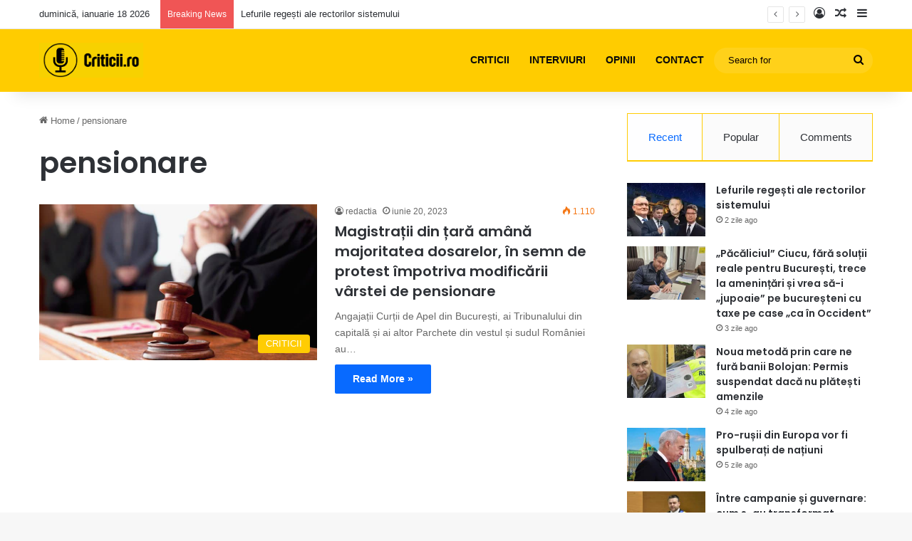

--- FILE ---
content_type: text/html; charset=UTF-8
request_url: https://criticii.ro/tag/pensionare/
body_size: 15839
content:
<!DOCTYPE html>
<html lang="ro-RO" class="" data-skin="light" prefix="og: http://ogp.me/ns# fb: http://ogp.me/ns/fb#">
<head>
	<meta charset="UTF-8" />
	<link rel="profile" href="https://gmpg.org/xfn/11" />
	<meta name='robots' content='index, follow, max-image-preview:large, max-snippet:-1, max-video-preview:-1' />

	<!-- This site is optimized with the Yoast SEO plugin v26.7 - https://yoast.com/wordpress/plugins/seo/ -->
	<title>Arhive pensionare - Criticii.ro - Cele mai bune opinii despre cele mai importante știri din România</title>
	<link rel="canonical" href="https://criticii.ro/tag/pensionare/" />
	<meta name="twitter:card" content="summary_large_image" />
	<meta name="twitter:title" content="Arhive pensionare - Criticii.ro - Cele mai bune opinii despre cele mai importante știri din România" />
	<script type="application/ld+json" class="yoast-schema-graph">{"@context":"https://schema.org","@graph":[{"@type":"CollectionPage","@id":"https://criticii.ro/tag/pensionare/","url":"https://criticii.ro/tag/pensionare/","name":"Arhive pensionare - Criticii.ro - Cele mai bune opinii despre cele mai importante știri din România","isPartOf":{"@id":"https://criticii.ro/#website"},"primaryImageOfPage":{"@id":"https://criticii.ro/tag/pensionare/#primaryimage"},"image":{"@id":"https://criticii.ro/tag/pensionare/#primaryimage"},"thumbnailUrl":"https://criticii.ro/wp-content/uploads/2023/06/61953879.jpg","breadcrumb":{"@id":"https://criticii.ro/tag/pensionare/#breadcrumb"},"inLanguage":"ro-RO"},{"@type":"ImageObject","inLanguage":"ro-RO","@id":"https://criticii.ro/tag/pensionare/#primaryimage","url":"https://criticii.ro/wp-content/uploads/2023/06/61953879.jpg","contentUrl":"https://criticii.ro/wp-content/uploads/2023/06/61953879.jpg","width":800,"height":450},{"@type":"BreadcrumbList","@id":"https://criticii.ro/tag/pensionare/#breadcrumb","itemListElement":[{"@type":"ListItem","position":1,"name":"Prima pagină","item":"https://criticii.ro/"},{"@type":"ListItem","position":2,"name":"pensionare"}]},{"@type":"WebSite","@id":"https://criticii.ro/#website","url":"https://criticii.ro/","name":"Criticii.ro - Cele mai bune opinii despre cele mai importante știri din România","description":"Este cu mult mai ușor să fii critic, decât să fii corect.","publisher":{"@id":"https://criticii.ro/#organization"},"potentialAction":[{"@type":"SearchAction","target":{"@type":"EntryPoint","urlTemplate":"https://criticii.ro/?s={search_term_string}"},"query-input":{"@type":"PropertyValueSpecification","valueRequired":true,"valueName":"search_term_string"}}],"inLanguage":"ro-RO"},{"@type":"Organization","@id":"https://criticii.ro/#organization","name":"Criticii.ro - Cele mai bune opinii despre cele mai importante știri din România","url":"https://criticii.ro/","logo":{"@type":"ImageObject","inLanguage":"ro-RO","@id":"https://criticii.ro/#/schema/logo/image/","url":"https://criticii.ro/wp-content/uploads/2023/06/cropped-Red-Microphone-Podcast-Simple-Logo-1800-×-1800-px-1800-×-1000-px-1800-×-800-px-e1688476315475.png","contentUrl":"https://criticii.ro/wp-content/uploads/2023/06/cropped-Red-Microphone-Podcast-Simple-Logo-1800-×-1800-px-1800-×-1000-px-1800-×-800-px-e1688476315475.png","width":280,"height":103,"caption":"Criticii.ro - Cele mai bune opinii despre cele mai importante știri din România"},"image":{"@id":"https://criticii.ro/#/schema/logo/image/"},"sameAs":["https://www.facebook.com/Criticii.RO/"]}]}</script>
	<!-- / Yoast SEO plugin. -->


<link rel='dns-prefetch' href='//stats.wp.com' />
<link rel="alternate" type="application/rss+xml" title="Criticii.ro - Cele mai bune opinii despre cele mai importante știri din România &raquo; Flux" href="https://criticii.ro/feed/" />
<link rel="alternate" type="application/rss+xml" title="Criticii.ro - Cele mai bune opinii despre cele mai importante știri din România &raquo; Flux comentarii" href="https://criticii.ro/comments/feed/" />
<link rel="alternate" type="application/rss+xml" title="Criticii.ro - Cele mai bune opinii despre cele mai importante știri din România &raquo; Flux etichetă pensionare" href="https://criticii.ro/tag/pensionare/feed/" />

		<style type="text/css">
			:root{				
			--tie-preset-gradient-1: linear-gradient(135deg, rgba(6, 147, 227, 1) 0%, rgb(155, 81, 224) 100%);
			--tie-preset-gradient-2: linear-gradient(135deg, rgb(122, 220, 180) 0%, rgb(0, 208, 130) 100%);
			--tie-preset-gradient-3: linear-gradient(135deg, rgba(252, 185, 0, 1) 0%, rgba(255, 105, 0, 1) 100%);
			--tie-preset-gradient-4: linear-gradient(135deg, rgba(255, 105, 0, 1) 0%, rgb(207, 46, 46) 100%);
			--tie-preset-gradient-5: linear-gradient(135deg, rgb(238, 238, 238) 0%, rgb(169, 184, 195) 100%);
			--tie-preset-gradient-6: linear-gradient(135deg, rgb(74, 234, 220) 0%, rgb(151, 120, 209) 20%, rgb(207, 42, 186) 40%, rgb(238, 44, 130) 60%, rgb(251, 105, 98) 80%, rgb(254, 248, 76) 100%);
			--tie-preset-gradient-7: linear-gradient(135deg, rgb(255, 206, 236) 0%, rgb(152, 150, 240) 100%);
			--tie-preset-gradient-8: linear-gradient(135deg, rgb(254, 205, 165) 0%, rgb(254, 45, 45) 50%, rgb(107, 0, 62) 100%);
			--tie-preset-gradient-9: linear-gradient(135deg, rgb(255, 203, 112) 0%, rgb(199, 81, 192) 50%, rgb(65, 88, 208) 100%);
			--tie-preset-gradient-10: linear-gradient(135deg, rgb(255, 245, 203) 0%, rgb(182, 227, 212) 50%, rgb(51, 167, 181) 100%);
			--tie-preset-gradient-11: linear-gradient(135deg, rgb(202, 248, 128) 0%, rgb(113, 206, 126) 100%);
			--tie-preset-gradient-12: linear-gradient(135deg, rgb(2, 3, 129) 0%, rgb(40, 116, 252) 100%);
			--tie-preset-gradient-13: linear-gradient(135deg, #4D34FA, #ad34fa);
			--tie-preset-gradient-14: linear-gradient(135deg, #0057FF, #31B5FF);
			--tie-preset-gradient-15: linear-gradient(135deg, #FF007A, #FF81BD);
			--tie-preset-gradient-16: linear-gradient(135deg, #14111E, #4B4462);
			--tie-preset-gradient-17: linear-gradient(135deg, #F32758, #FFC581);

			
					--main-nav-background: #1f2024;
					--main-nav-secondry-background: rgba(0,0,0,0.2);
					--main-nav-primary-color: #0088ff;
					--main-nav-contrast-primary-color: #FFFFFF;
					--main-nav-text-color: #FFFFFF;
					--main-nav-secondry-text-color: rgba(225,255,255,0.5);
					--main-nav-main-border-color: rgba(255,255,255,0.07);
					--main-nav-secondry-border-color: rgba(255,255,255,0.04);
				
			}
		</style>
	<meta name="viewport" content="width=device-width, initial-scale=1.0" /><style id='wp-img-auto-sizes-contain-inline-css' type='text/css'>
img:is([sizes=auto i],[sizes^="auto," i]){contain-intrinsic-size:3000px 1500px}
/*# sourceURL=wp-img-auto-sizes-contain-inline-css */
</style>

<style id='wp-emoji-styles-inline-css' type='text/css'>

	img.wp-smiley, img.emoji {
		display: inline !important;
		border: none !important;
		box-shadow: none !important;
		height: 1em !important;
		width: 1em !important;
		margin: 0 0.07em !important;
		vertical-align: -0.1em !important;
		background: none !important;
		padding: 0 !important;
	}
/*# sourceURL=wp-emoji-styles-inline-css */
</style>
<link rel='stylesheet' id='wp-block-library-css' href='https://criticii.ro/wp-includes/css/dist/block-library/style.min.css?ver=6.9' type='text/css' media='all' />
<style id='wp-block-heading-inline-css' type='text/css'>
h1:where(.wp-block-heading).has-background,h2:where(.wp-block-heading).has-background,h3:where(.wp-block-heading).has-background,h4:where(.wp-block-heading).has-background,h5:where(.wp-block-heading).has-background,h6:where(.wp-block-heading).has-background{padding:1.25em 2.375em}h1.has-text-align-left[style*=writing-mode]:where([style*=vertical-lr]),h1.has-text-align-right[style*=writing-mode]:where([style*=vertical-rl]),h2.has-text-align-left[style*=writing-mode]:where([style*=vertical-lr]),h2.has-text-align-right[style*=writing-mode]:where([style*=vertical-rl]),h3.has-text-align-left[style*=writing-mode]:where([style*=vertical-lr]),h3.has-text-align-right[style*=writing-mode]:where([style*=vertical-rl]),h4.has-text-align-left[style*=writing-mode]:where([style*=vertical-lr]),h4.has-text-align-right[style*=writing-mode]:where([style*=vertical-rl]),h5.has-text-align-left[style*=writing-mode]:where([style*=vertical-lr]),h5.has-text-align-right[style*=writing-mode]:where([style*=vertical-rl]),h6.has-text-align-left[style*=writing-mode]:where([style*=vertical-lr]),h6.has-text-align-right[style*=writing-mode]:where([style*=vertical-rl]){rotate:180deg}
/*# sourceURL=https://criticii.ro/wp-includes/blocks/heading/style.min.css */
</style>
<style id='wp-block-paragraph-inline-css' type='text/css'>
.is-small-text{font-size:.875em}.is-regular-text{font-size:1em}.is-large-text{font-size:2.25em}.is-larger-text{font-size:3em}.has-drop-cap:not(:focus):first-letter{float:left;font-size:8.4em;font-style:normal;font-weight:100;line-height:.68;margin:.05em .1em 0 0;text-transform:uppercase}body.rtl .has-drop-cap:not(:focus):first-letter{float:none;margin-left:.1em}p.has-drop-cap.has-background{overflow:hidden}:root :where(p.has-background){padding:1.25em 2.375em}:where(p.has-text-color:not(.has-link-color)) a{color:inherit}p.has-text-align-left[style*="writing-mode:vertical-lr"],p.has-text-align-right[style*="writing-mode:vertical-rl"]{rotate:180deg}
/*# sourceURL=https://criticii.ro/wp-includes/blocks/paragraph/style.min.css */
</style>
<style id='global-styles-inline-css' type='text/css'>
:root{--wp--preset--aspect-ratio--square: 1;--wp--preset--aspect-ratio--4-3: 4/3;--wp--preset--aspect-ratio--3-4: 3/4;--wp--preset--aspect-ratio--3-2: 3/2;--wp--preset--aspect-ratio--2-3: 2/3;--wp--preset--aspect-ratio--16-9: 16/9;--wp--preset--aspect-ratio--9-16: 9/16;--wp--preset--color--black: #000000;--wp--preset--color--cyan-bluish-gray: #abb8c3;--wp--preset--color--white: #ffffff;--wp--preset--color--pale-pink: #f78da7;--wp--preset--color--vivid-red: #cf2e2e;--wp--preset--color--luminous-vivid-orange: #ff6900;--wp--preset--color--luminous-vivid-amber: #fcb900;--wp--preset--color--light-green-cyan: #7bdcb5;--wp--preset--color--vivid-green-cyan: #00d084;--wp--preset--color--pale-cyan-blue: #8ed1fc;--wp--preset--color--vivid-cyan-blue: #0693e3;--wp--preset--color--vivid-purple: #9b51e0;--wp--preset--gradient--vivid-cyan-blue-to-vivid-purple: linear-gradient(135deg,rgb(6,147,227) 0%,rgb(155,81,224) 100%);--wp--preset--gradient--light-green-cyan-to-vivid-green-cyan: linear-gradient(135deg,rgb(122,220,180) 0%,rgb(0,208,130) 100%);--wp--preset--gradient--luminous-vivid-amber-to-luminous-vivid-orange: linear-gradient(135deg,rgb(252,185,0) 0%,rgb(255,105,0) 100%);--wp--preset--gradient--luminous-vivid-orange-to-vivid-red: linear-gradient(135deg,rgb(255,105,0) 0%,rgb(207,46,46) 100%);--wp--preset--gradient--very-light-gray-to-cyan-bluish-gray: linear-gradient(135deg,rgb(238,238,238) 0%,rgb(169,184,195) 100%);--wp--preset--gradient--cool-to-warm-spectrum: linear-gradient(135deg,rgb(74,234,220) 0%,rgb(151,120,209) 20%,rgb(207,42,186) 40%,rgb(238,44,130) 60%,rgb(251,105,98) 80%,rgb(254,248,76) 100%);--wp--preset--gradient--blush-light-purple: linear-gradient(135deg,rgb(255,206,236) 0%,rgb(152,150,240) 100%);--wp--preset--gradient--blush-bordeaux: linear-gradient(135deg,rgb(254,205,165) 0%,rgb(254,45,45) 50%,rgb(107,0,62) 100%);--wp--preset--gradient--luminous-dusk: linear-gradient(135deg,rgb(255,203,112) 0%,rgb(199,81,192) 50%,rgb(65,88,208) 100%);--wp--preset--gradient--pale-ocean: linear-gradient(135deg,rgb(255,245,203) 0%,rgb(182,227,212) 50%,rgb(51,167,181) 100%);--wp--preset--gradient--electric-grass: linear-gradient(135deg,rgb(202,248,128) 0%,rgb(113,206,126) 100%);--wp--preset--gradient--midnight: linear-gradient(135deg,rgb(2,3,129) 0%,rgb(40,116,252) 100%);--wp--preset--font-size--small: 13px;--wp--preset--font-size--medium: 20px;--wp--preset--font-size--large: 36px;--wp--preset--font-size--x-large: 42px;--wp--preset--spacing--20: 0.44rem;--wp--preset--spacing--30: 0.67rem;--wp--preset--spacing--40: 1rem;--wp--preset--spacing--50: 1.5rem;--wp--preset--spacing--60: 2.25rem;--wp--preset--spacing--70: 3.38rem;--wp--preset--spacing--80: 5.06rem;--wp--preset--shadow--natural: 6px 6px 9px rgba(0, 0, 0, 0.2);--wp--preset--shadow--deep: 12px 12px 50px rgba(0, 0, 0, 0.4);--wp--preset--shadow--sharp: 6px 6px 0px rgba(0, 0, 0, 0.2);--wp--preset--shadow--outlined: 6px 6px 0px -3px rgb(255, 255, 255), 6px 6px rgb(0, 0, 0);--wp--preset--shadow--crisp: 6px 6px 0px rgb(0, 0, 0);}:where(.is-layout-flex){gap: 0.5em;}:where(.is-layout-grid){gap: 0.5em;}body .is-layout-flex{display: flex;}.is-layout-flex{flex-wrap: wrap;align-items: center;}.is-layout-flex > :is(*, div){margin: 0;}body .is-layout-grid{display: grid;}.is-layout-grid > :is(*, div){margin: 0;}:where(.wp-block-columns.is-layout-flex){gap: 2em;}:where(.wp-block-columns.is-layout-grid){gap: 2em;}:where(.wp-block-post-template.is-layout-flex){gap: 1.25em;}:where(.wp-block-post-template.is-layout-grid){gap: 1.25em;}.has-black-color{color: var(--wp--preset--color--black) !important;}.has-cyan-bluish-gray-color{color: var(--wp--preset--color--cyan-bluish-gray) !important;}.has-white-color{color: var(--wp--preset--color--white) !important;}.has-pale-pink-color{color: var(--wp--preset--color--pale-pink) !important;}.has-vivid-red-color{color: var(--wp--preset--color--vivid-red) !important;}.has-luminous-vivid-orange-color{color: var(--wp--preset--color--luminous-vivid-orange) !important;}.has-luminous-vivid-amber-color{color: var(--wp--preset--color--luminous-vivid-amber) !important;}.has-light-green-cyan-color{color: var(--wp--preset--color--light-green-cyan) !important;}.has-vivid-green-cyan-color{color: var(--wp--preset--color--vivid-green-cyan) !important;}.has-pale-cyan-blue-color{color: var(--wp--preset--color--pale-cyan-blue) !important;}.has-vivid-cyan-blue-color{color: var(--wp--preset--color--vivid-cyan-blue) !important;}.has-vivid-purple-color{color: var(--wp--preset--color--vivid-purple) !important;}.has-black-background-color{background-color: var(--wp--preset--color--black) !important;}.has-cyan-bluish-gray-background-color{background-color: var(--wp--preset--color--cyan-bluish-gray) !important;}.has-white-background-color{background-color: var(--wp--preset--color--white) !important;}.has-pale-pink-background-color{background-color: var(--wp--preset--color--pale-pink) !important;}.has-vivid-red-background-color{background-color: var(--wp--preset--color--vivid-red) !important;}.has-luminous-vivid-orange-background-color{background-color: var(--wp--preset--color--luminous-vivid-orange) !important;}.has-luminous-vivid-amber-background-color{background-color: var(--wp--preset--color--luminous-vivid-amber) !important;}.has-light-green-cyan-background-color{background-color: var(--wp--preset--color--light-green-cyan) !important;}.has-vivid-green-cyan-background-color{background-color: var(--wp--preset--color--vivid-green-cyan) !important;}.has-pale-cyan-blue-background-color{background-color: var(--wp--preset--color--pale-cyan-blue) !important;}.has-vivid-cyan-blue-background-color{background-color: var(--wp--preset--color--vivid-cyan-blue) !important;}.has-vivid-purple-background-color{background-color: var(--wp--preset--color--vivid-purple) !important;}.has-black-border-color{border-color: var(--wp--preset--color--black) !important;}.has-cyan-bluish-gray-border-color{border-color: var(--wp--preset--color--cyan-bluish-gray) !important;}.has-white-border-color{border-color: var(--wp--preset--color--white) !important;}.has-pale-pink-border-color{border-color: var(--wp--preset--color--pale-pink) !important;}.has-vivid-red-border-color{border-color: var(--wp--preset--color--vivid-red) !important;}.has-luminous-vivid-orange-border-color{border-color: var(--wp--preset--color--luminous-vivid-orange) !important;}.has-luminous-vivid-amber-border-color{border-color: var(--wp--preset--color--luminous-vivid-amber) !important;}.has-light-green-cyan-border-color{border-color: var(--wp--preset--color--light-green-cyan) !important;}.has-vivid-green-cyan-border-color{border-color: var(--wp--preset--color--vivid-green-cyan) !important;}.has-pale-cyan-blue-border-color{border-color: var(--wp--preset--color--pale-cyan-blue) !important;}.has-vivid-cyan-blue-border-color{border-color: var(--wp--preset--color--vivid-cyan-blue) !important;}.has-vivid-purple-border-color{border-color: var(--wp--preset--color--vivid-purple) !important;}.has-vivid-cyan-blue-to-vivid-purple-gradient-background{background: var(--wp--preset--gradient--vivid-cyan-blue-to-vivid-purple) !important;}.has-light-green-cyan-to-vivid-green-cyan-gradient-background{background: var(--wp--preset--gradient--light-green-cyan-to-vivid-green-cyan) !important;}.has-luminous-vivid-amber-to-luminous-vivid-orange-gradient-background{background: var(--wp--preset--gradient--luminous-vivid-amber-to-luminous-vivid-orange) !important;}.has-luminous-vivid-orange-to-vivid-red-gradient-background{background: var(--wp--preset--gradient--luminous-vivid-orange-to-vivid-red) !important;}.has-very-light-gray-to-cyan-bluish-gray-gradient-background{background: var(--wp--preset--gradient--very-light-gray-to-cyan-bluish-gray) !important;}.has-cool-to-warm-spectrum-gradient-background{background: var(--wp--preset--gradient--cool-to-warm-spectrum) !important;}.has-blush-light-purple-gradient-background{background: var(--wp--preset--gradient--blush-light-purple) !important;}.has-blush-bordeaux-gradient-background{background: var(--wp--preset--gradient--blush-bordeaux) !important;}.has-luminous-dusk-gradient-background{background: var(--wp--preset--gradient--luminous-dusk) !important;}.has-pale-ocean-gradient-background{background: var(--wp--preset--gradient--pale-ocean) !important;}.has-electric-grass-gradient-background{background: var(--wp--preset--gradient--electric-grass) !important;}.has-midnight-gradient-background{background: var(--wp--preset--gradient--midnight) !important;}.has-small-font-size{font-size: var(--wp--preset--font-size--small) !important;}.has-medium-font-size{font-size: var(--wp--preset--font-size--medium) !important;}.has-large-font-size{font-size: var(--wp--preset--font-size--large) !important;}.has-x-large-font-size{font-size: var(--wp--preset--font-size--x-large) !important;}
/*# sourceURL=global-styles-inline-css */
</style>

<style id='classic-theme-styles-inline-css' type='text/css'>
/*! This file is auto-generated */
.wp-block-button__link{color:#fff;background-color:#32373c;border-radius:9999px;box-shadow:none;text-decoration:none;padding:calc(.667em + 2px) calc(1.333em + 2px);font-size:1.125em}.wp-block-file__button{background:#32373c;color:#fff;text-decoration:none}
/*# sourceURL=/wp-includes/css/classic-themes.min.css */
</style>
<link rel='stylesheet' id='wp-polls-css' href='https://criticii.ro/wp-content/plugins/wp-polls/polls-css.css?ver=2.77.3' type='text/css' media='all' />
<style id='wp-polls-inline-css' type='text/css'>
.wp-polls .pollbar {
	margin: 1px;
	font-size: 6px;
	line-height: 8px;
	height: 8px;
	background-image: url('https://criticii.ro/wp-content/plugins/wp-polls/images/default/pollbg.gif');
	border: 1px solid #c8c8c8;
}

/*# sourceURL=wp-polls-inline-css */
</style>
<link rel='stylesheet' id='tie-css-base-css' href='https://criticii.ro/wp-content/themes/jannah/assets/css/base.min.css?ver=7.0.4' type='text/css' media='all' />
<link rel='stylesheet' id='tie-css-styles-css' href='https://criticii.ro/wp-content/themes/jannah/assets/css/style.min.css?ver=7.0.4' type='text/css' media='all' />
<link rel='stylesheet' id='tie-css-widgets-css' href='https://criticii.ro/wp-content/themes/jannah/assets/css/widgets.min.css?ver=7.0.4' type='text/css' media='all' />
<link rel='stylesheet' id='tie-css-helpers-css' href='https://criticii.ro/wp-content/themes/jannah/assets/css/helpers.min.css?ver=7.0.4' type='text/css' media='all' />
<link rel='stylesheet' id='tie-fontawesome5-css' href='https://criticii.ro/wp-content/themes/jannah/assets/css/fontawesome.css?ver=7.0.4' type='text/css' media='all' />
<link rel='stylesheet' id='tie-css-ilightbox-css' href='https://criticii.ro/wp-content/themes/jannah/assets/ilightbox/dark-skin/skin.css?ver=7.0.4' type='text/css' media='all' />
<style id='tie-css-ilightbox-inline-css' type='text/css'>
.wf-active .logo-text,.wf-active h1,.wf-active h2,.wf-active h3,.wf-active h4,.wf-active h5,.wf-active h6,.wf-active .the-subtitle{font-family: 'Poppins';}#the-post .entry-content,#the-post .entry-content p{font-size: 19px;}.container-wrapper,.the-global-title,.comment-reply-title,.tabs,.flex-tabs .flexMenu-popup,.magazine1 .tabs-vertical .tabs li a,.magazine1 .tabs-vertical:after,.mag-box .show-more-button,.white-bg .social-icons-item a,textarea,input,select,.toggle,.post-content-slideshow,.post-content-slideshow .slider-nav-wrapper,.share-buttons-bottom,.pages-numbers a,.pages-nav-item,.first-last-pages .pagination-icon,.multiple-post-pages .post-page-numbers,#story-highlights li,.review-item,.review-summary,.user-rate-wrap,.review-final-score,.tabs a{border-color: #ffcc00 !important;}.magazine1 .tabs a{border-bottom-color: transparent !important;}.fullwidth-area .tagcloud a:not(:hover){background: transparent;box-shadow: inset 0 0 0 3px #ffcc00;}.subscribe-widget-content .subscribe-subtitle:after,.white-bg .social-icons-item:before{background-color: #ffcc00 !important;}#header-notification-bar{background: var( --tie-preset-gradient-3 );}#main-nav,#main-nav .menu-sub-content,#main-nav .comp-sub-menu,#main-nav ul.cats-vertical li a.is-active,#main-nav ul.cats-vertical li a:hover,#autocomplete-suggestions.search-in-main-nav{background-color: #ffcc00;}#main-nav{border-width: 0;}#theme-header #main-nav:not(.fixed-nav){bottom: 0;}#main-nav .icon-basecloud-bg:after{color: #ffcc00;}#autocomplete-suggestions.search-in-main-nav{border-color: rgba(255,255,255,0.07);}.main-nav-boxed #main-nav .main-menu-wrapper{border-width: 0;}#main-nav a:not(:hover),#main-nav a.social-link:not(:hover) span,#main-nav .dropdown-social-icons li a span,#autocomplete-suggestions.search-in-main-nav a{color: #0a0a0a;}#theme-header:not(.main-nav-boxed) #main-nav,.main-nav-boxed .main-menu-wrapper{border-top-color:#ffcc00 !important;border-bottom-color:#ffcc00 !important;border-right: 0 none;border-left : 0 none;}.main-nav-boxed #main-nav.fixed-nav{box-shadow: none;}#main-nav,#main-nav input,#main-nav #search-submit,#main-nav .fa-spinner,#main-nav .comp-sub-menu,#main-nav .tie-weather-widget{color: #0a0000;}#main-nav input::-moz-placeholder{color: #0a0000;}#main-nav input:-moz-placeholder{color: #0a0000;}#main-nav input:-ms-input-placeholder{color: #0a0000;}#main-nav input::-webkit-input-placeholder{color: #0a0000;}#main-nav .mega-menu .post-meta,#main-nav .mega-menu .post-meta a,#autocomplete-suggestions.search-in-main-nav .post-meta{color: rgba(10,0,0,0.6);}#main-nav .weather-icon .icon-cloud,#main-nav .weather-icon .icon-basecloud-bg,#main-nav .weather-icon .icon-cloud-behind{color: #0a0000 !important;}#tie-body .sidebar .widget-title{background-color: #ffcc00;}#footer{background-color: #ffcc00;}#footer .posts-list-counter .posts-list-items li.widget-post-list:before{border-color: #ffcc00;}#footer .timeline-widget a .date:before{border-color: rgba(255,204,0,0.8);}#footer .footer-boxed-widget-area,#footer textarea,#footer input:not([type=submit]),#footer select,#footer code,#footer kbd,#footer pre,#footer samp,#footer .show-more-button,#footer .slider-links .tie-slider-nav span,#footer #wp-calendar,#footer #wp-calendar tbody td,#footer #wp-calendar thead th,#footer .widget.buddypress .item-options a{border-color: rgba(255,255,255,0.1);}#footer .social-statistics-widget .white-bg li.social-icons-item a,#footer .widget_tag_cloud .tagcloud a,#footer .latest-tweets-widget .slider-links .tie-slider-nav span,#footer .widget_layered_nav_filters a{border-color: rgba(255,255,255,0.1);}#footer .social-statistics-widget .white-bg li:before{background: rgba(255,255,255,0.1);}.site-footer #wp-calendar tbody td{background: rgba(255,255,255,0.02);}#footer .white-bg .social-icons-item a span.followers span,#footer .circle-three-cols .social-icons-item a .followers-num,#footer .circle-three-cols .social-icons-item a .followers-name{color: rgba(255,255,255,0.8);}#footer .timeline-widget ul:before,#footer .timeline-widget a:not(:hover) .date:before{background-color: #e1ae00;}.post-cat{background-color:#ffcc00 !important;color:#FFFFFF !important;}
/*# sourceURL=tie-css-ilightbox-inline-css */
</style>
<script type="text/javascript" src="https://criticii.ro/wp-includes/js/jquery/jquery.min.js?ver=3.7.1" id="jquery-core-js"></script>
<script type="text/javascript" src="https://criticii.ro/wp-includes/js/jquery/jquery-migrate.min.js?ver=3.4.1" id="jquery-migrate-js"></script>
<link rel="https://api.w.org/" href="https://criticii.ro/wp-json/" /><link rel="alternate" title="JSON" type="application/json" href="https://criticii.ro/wp-json/wp/v2/tags/1031" /><link rel="EditURI" type="application/rsd+xml" title="RSD" href="https://criticii.ro/xmlrpc.php?rsd" />
<meta name="generator" content="WordPress 6.9" />
	<style>img#wpstats{display:none}</style>
		<meta http-equiv="X-UA-Compatible" content="IE=edge">
<link rel="icon" href="https://criticii.ro/wp-content/uploads/2023/06/cropped-cropped-Logo-32x32.png" sizes="32x32" />
<link rel="icon" href="https://criticii.ro/wp-content/uploads/2023/06/cropped-cropped-Logo-192x192.png" sizes="192x192" />
<link rel="apple-touch-icon" href="https://criticii.ro/wp-content/uploads/2023/06/cropped-cropped-Logo-180x180.png" />
<meta name="msapplication-TileImage" content="https://criticii.ro/wp-content/uploads/2023/06/cropped-cropped-Logo-270x270.png" />

<!-- START - Open Graph and Twitter Card Tags 3.3.3 -->
 <!-- Facebook Open Graph -->
  <meta property="og:locale" content="ro_RO"/>
  <meta property="og:site_name" content="Criticii.ro - Cele mai bune opinii despre cele mai importante știri din România"/>
  <meta property="og:title" content="Arhive pensionare - Criticii.ro - Cele mai bune opinii despre cele mai importante știri din România"/>
  <meta property="og:url" content="https://criticii.ro/tag/pensionare/"/>
  <meta property="og:type" content="article"/>
  <meta property="og:description" content="Este cu mult mai ușor să fii critic, decât să fii corect."/>
 <!-- Google+ / Schema.org -->
  <meta itemprop="name" content="Arhive pensionare - Criticii.ro - Cele mai bune opinii despre cele mai importante știri din România"/>
  <meta itemprop="headline" content="Arhive pensionare - Criticii.ro - Cele mai bune opinii despre cele mai importante știri din România"/>
  <meta itemprop="description" content="Este cu mult mai ușor să fii critic, decât să fii corect."/>
  <!--<meta itemprop="publisher" content="Criticii.ro - Cele mai bune opinii despre cele mai importante știri din România"/>--> <!-- To solve: The attribute publisher.itemtype has an invalid value -->
 <!-- Twitter Cards -->
  <meta name="twitter:title" content="Arhive pensionare - Criticii.ro - Cele mai bune opinii despre cele mai importante știri din România"/>
  <meta name="twitter:url" content="https://criticii.ro/tag/pensionare/"/>
  <meta name="twitter:description" content="Este cu mult mai ușor să fii critic, decât să fii corect."/>
  <meta name="twitter:card" content="summary_large_image"/>
 <!-- SEO -->
 <!-- Misc. tags -->
 <!-- is_tag | yoast_seo -->
<!-- END - Open Graph and Twitter Card Tags 3.3.3 -->
	
</head>

<body data-rsssl=1 id="tie-body" class="archive tag tag-pensionare tag-1031 wp-custom-logo wp-theme-jannah wrapper-has-shadow block-head-7 magazine2 is-thumb-overlay-disabled is-desktop is-header-layout-1 sidebar-right has-sidebar">



<div class="background-overlay">

	<div id="tie-container" class="site tie-container">

		
		<div id="tie-wrapper">

			
<header id="theme-header" class="theme-header header-layout-1 main-nav-dark main-nav-default-dark main-nav-below no-stream-item top-nav-active top-nav-light top-nav-default-light top-nav-above has-shadow has-normal-width-logo mobile-header-centered">
	
<nav id="top-nav"  class="has-date-breaking-components top-nav header-nav has-breaking-news" aria-label="Secondary Navigation">
	<div class="container">
		<div class="topbar-wrapper">

			
					<div class="topbar-today-date">
						duminică, ianuarie 18 2026					</div>
					
			<div class="tie-alignleft">
				
<div class="breaking controls-is-active">

	<span class="breaking-title">
		<span class="tie-icon-bolt breaking-icon" aria-hidden="true"></span>
		<span class="breaking-title-text">Breaking News</span>
	</span>

	<ul id="breaking-news-in-header" class="breaking-news" data-type="reveal" data-arrows="true">

		
							<li class="news-item">
								<a href="https://criticii.ro/lefurile-regesti-ale-rectorilor-sistemului/">Lefurile regești ale rectorilor sistemului</a>
							</li>

							
							<li class="news-item">
								<a href="https://criticii.ro/pacaliciul-ciucu-fara-solutii-reale-pentru-bucuresti-trece-la-amenintari-si-vrea-sa-i-jupoaie-pe-bucuresteni-cu-taxe-pe-case-ca-in-occident/">„Păcăliciul” Ciucu, fără soluții reale pentru București, trece la amenințări și vrea să-i „jupoaie” pe bucureșteni cu taxe pe case „ca în Occident”</a>
							</li>

							
							<li class="news-item">
								<a href="https://criticii.ro/noua-metoda-prin-care-ne-fura-banii-bolojan-permis-suspendat-daca-nu-platesti-amenzile/">Noua metodă prin care ne fură banii Bolojan: Permis suspendat dacă nu plătești amenzile</a>
							</li>

							
							<li class="news-item">
								<a href="https://criticii.ro/pro-rusii-din-europa-vor-fi-spulberati-de-natiuni/">Pro-rușii din Europa vor fi spulberați de națiuni</a>
							</li>

							
							<li class="news-item">
								<a href="https://criticii.ro/intre-campanie-si-guvernare-cum-s-au-transformat-promisiunile-in-lipsa-de-fonduri/">Între campanie și guvernare: cum s-au transformat promisiunile în lipsă de fonduri</a>
							</li>

							
							<li class="news-item">
								<a href="https://criticii.ro/se-inteteste-lupta-pentru-numirea-sefilor-parchetelor-si-serviciilor-radu-marinescu-acuzat-de-plagiat/">Se întețește lupta pentru numirea șefilor parchetelor și serviciilor. Radu Marinescu, acuzat de plagiat</a>
							</li>

							
							<li class="news-item">
								<a href="https://criticii.ro/politicieni-cu-viata-vesnica-cad-guvernele-ei-raman-la-ciolan/">Politicieni cu viață veșnică: cad guvernele, ei rămân la ciolan</a>
							</li>

							
							<li class="news-item">
								<a href="https://criticii.ro/lacheii-lui-calin-georgescu-vor-sa-blocheze-modificarea-legilor-justitiei-care-salveaza-borfasii-de-inchisoare-2/">Lacheii lui Călin Georgescu vor să blocheze modificarea legilor justiției care salvează borfașii de închisoare</a>
							</li>

							
							<li class="news-item">
								<a href="https://criticii.ro/administratia-sectorului-4-si-primarul-daniel-baluta-tinta-unei-tentative-de-santaj/">Administrația Sectorului 4 și primarul Daniel Băluță, ținta unei tentative de șantaj</a>
							</li>

							
							<li class="news-item">
								<a href="https://criticii.ro/taxele-si-impozitele-au-explodat-bolojan-a-imbogatit-statul-si-primarii-pe-spatele-romanilor/">Taxele și impozitele au explodat. Bolojan a îmbogățit statul și primarii pe spatele românilor</a>
							</li>

							
	</ul>
</div><!-- #breaking /-->
			</div><!-- .tie-alignleft /-->

			<div class="tie-alignright">
				<ul class="components">
	
		<li class=" popup-login-icon menu-item custom-menu-link">
			<a href="#" class="lgoin-btn tie-popup-trigger">
				<span class="tie-icon-author" aria-hidden="true"></span>
				<span class="screen-reader-text">Log In</span>			</a>
		</li>

				<li class="random-post-icon menu-item custom-menu-link">
		<a href="/tag/pensionare/?random-post=1" class="random-post" title="Random Article" rel="nofollow">
			<span class="tie-icon-random" aria-hidden="true"></span>
			<span class="screen-reader-text">Random Article</span>
		</a>
	</li>
		<li class="side-aside-nav-icon menu-item custom-menu-link">
		<a href="#">
			<span class="tie-icon-navicon" aria-hidden="true"></span>
			<span class="screen-reader-text">Sidebar</span>
		</a>
	</li>
	</ul><!-- Components -->			</div><!-- .tie-alignright /-->

		</div><!-- .topbar-wrapper /-->
	</div><!-- .container /-->
</nav><!-- #top-nav /-->

<div class="main-nav-wrapper">
	<nav id="main-nav" data-skin="search-in-main-nav" class="main-nav header-nav live-search-parent menu-style-border-top menu-style-minimal" style="line-height:89px" aria-label="Primary Navigation">
		<div class="container">

			<div class="main-menu-wrapper">

				<div id="mobile-header-components-area_1" class="mobile-header-components"><ul class="components"><li class="mobile-component_menu custom-menu-link"><a href="#" id="mobile-menu-icon" class=""><span class="tie-mobile-menu-icon nav-icon is-layout-1"></span><span class="screen-reader-text">Menu</span></a></li></ul></div>
						<div class="header-layout-1-logo" style="width:250px">
							
		<div id="logo" class="image-logo" >

			
			<a title="Criticii.ro - Cele mai bune opinii despre cele mai importante știri din România" href="https://criticii.ro/">
				
				<picture class="tie-logo-default tie-logo-picture">
					<source class="tie-logo-source-default tie-logo-source" srcset="https://criticii.ro/wp-content/uploads/2023/06/cropped-Logo-1.png" media="(max-width:991px)">
					<source class="tie-logo-source-default tie-logo-source" srcset="https://criticii.ro/wp-content/uploads/2023/06/cropped-Logo-1.png">
					<img class="tie-logo-img-default tie-logo-img" src="https://criticii.ro/wp-content/uploads/2023/06/cropped-Logo-1.png" alt="Criticii.ro - Cele mai bune opinii despre cele mai importante știri din România" width="250" height="49" style="max-height:49px !important; width: auto;" />
				</picture>
						</a>

			
		</div><!-- #logo /-->

								</div>

						<div id="mobile-header-components-area_2" class="mobile-header-components"><ul class="components"><li class="mobile-component_search custom-menu-link">
				<a href="#" class="tie-search-trigger-mobile">
					<span class="tie-icon-search tie-search-icon" aria-hidden="true"></span>
					<span class="screen-reader-text">Search for</span>
				</a>
			</li></ul></div>
				<div id="menu-components-wrap">

					
					<div class="main-menu main-menu-wrap">
						<div id="main-nav-menu" class="main-menu header-menu"><ul id="menu-criticii" class="menu"><li id="menu-item-11" class="menu-item menu-item-type-taxonomy menu-item-object-category menu-item-11"><a href="https://criticii.ro/category/criticii/">CRITICII</a></li>
<li id="menu-item-12" class="menu-item menu-item-type-taxonomy menu-item-object-category menu-item-12"><a href="https://criticii.ro/category/criticii/interviuri/">INTERVIURI</a></li>
<li id="menu-item-13" class="menu-item menu-item-type-taxonomy menu-item-object-category menu-item-13"><a href="https://criticii.ro/category/criticii/opinii/">OPINII</a></li>
<li id="menu-item-16" class="menu-item menu-item-type-post_type menu-item-object-page menu-item-16"><a href="https://criticii.ro/contact/">CONTACT</a></li>
</ul></div>					</div><!-- .main-menu /-->

					<ul class="components">			<li class="search-bar menu-item custom-menu-link" aria-label="Search">
				<form method="get" id="search" action="https://criticii.ro/">
					<input id="search-input" class="is-ajax-search"  inputmode="search" type="text" name="s" title="Search for" placeholder="Search for" />
					<button id="search-submit" type="submit">
						<span class="tie-icon-search tie-search-icon" aria-hidden="true"></span>
						<span class="screen-reader-text">Search for</span>
					</button>
				</form>
			</li>
			</ul><!-- Components -->
				</div><!-- #menu-components-wrap /-->
			</div><!-- .main-menu-wrapper /-->
		</div><!-- .container /-->

			</nav><!-- #main-nav /-->
</div><!-- .main-nav-wrapper /-->

</header>

<div id="content" class="site-content container"><div id="main-content-row" class="tie-row main-content-row">
	<div class="main-content tie-col-md-8 tie-col-xs-12" role="main">

		

			<header id="tag-title-section" class="entry-header-outer container-wrapper archive-title-wrapper">
				<nav id="breadcrumb"><a href="https://criticii.ro/"><span class="tie-icon-home" aria-hidden="true"></span> Home</a><em class="delimiter">/</em><span class="current">pensionare</span></nav><script type="application/ld+json">{"@context":"http:\/\/schema.org","@type":"BreadcrumbList","@id":"#Breadcrumb","itemListElement":[{"@type":"ListItem","position":1,"item":{"name":"Home","@id":"https:\/\/criticii.ro\/"}}]}</script><h1 class="page-title">pensionare</h1>			</header><!-- .entry-header-outer /-->

			
		<div class="mag-box wide-post-box">
			<div class="container-wrapper">
				<div class="mag-box-container clearfix">
					<ul id="posts-container" data-layout="default" data-settings="{'uncropped_image':'jannah-image-post','category_meta':true,'post_meta':true,'excerpt':'true','excerpt_length':'20','read_more':'true','read_more_text':false,'media_overlay':true,'title_length':0,'is_full':false,'is_category':false}" class="posts-items">
<li class="post-item  post-3997 post type-post status-publish format-standard has-post-thumbnail category-criticii tag-coalitie-toxica tag-greva-magistratilor tag-justitie tag-pds tag-pensionare tag-pnl tag-reforma-pensii tag-tribunal tie-standard">

	
			<a aria-label="Magistrații din țară amână majoritatea dosarelor, în semn de protest împotriva modificării vârstei de pensionare" href="https://criticii.ro/magistratii-din-tara-amana-majoritatea-dosarelor-in-semn-de-protest-impotriva-modificarii-varstei-de-pensionare/" class="post-thumb"><span class="post-cat-wrap"><span class="post-cat tie-cat-1">CRITICII</span></span><img width="390" height="220" src="https://criticii.ro/wp-content/uploads/2023/06/61953879.jpg" class="attachment-jannah-image-large size-jannah-image-large wp-post-image" alt="" decoding="async" fetchpriority="high" srcset="https://criticii.ro/wp-content/uploads/2023/06/61953879.jpg 800w, https://criticii.ro/wp-content/uploads/2023/06/61953879-300x169.jpg 300w, https://criticii.ro/wp-content/uploads/2023/06/61953879-768x432.jpg 768w" sizes="(max-width: 390px) 100vw, 390px" /></a>
	<div class="post-details">

		<div class="post-meta clearfix"><span class="author-meta single-author no-avatars"><span class="meta-item meta-author-wrapper meta-author-1"><span class="meta-author"><a href="https://criticii.ro/author/redactia/" class="author-name tie-icon" title="redactia">redactia</a></span></span></span><span class="date meta-item tie-icon">iunie 20, 2023</span><div class="tie-alignright"><span class="meta-views meta-item warm"><span class="tie-icon-fire" aria-hidden="true"></span> 1.110 </span></div></div><!-- .post-meta -->
		<h2 class="post-title"><a href="https://criticii.ro/magistratii-din-tara-amana-majoritatea-dosarelor-in-semn-de-protest-impotriva-modificarii-varstei-de-pensionare/">Magistrații din țară amână majoritatea dosarelor, în semn de protest împotriva modificării vârstei de pensionare</a></h2>

						<p class="post-excerpt">Angajații Curții de Apel din București, ai Tribunalului din capitală și ai altor Parchete din vestul și sudul României au&hellip;</p>
				<a class="more-link button" href="https://criticii.ro/magistratii-din-tara-amana-majoritatea-dosarelor-in-semn-de-protest-impotriva-modificarii-varstei-de-pensionare/">Read More &raquo;</a>	</div>
</li>

					</ul><!-- #posts-container /-->
					<div class="clearfix"></div>
				</div><!-- .mag-box-container /-->
			</div><!-- .container-wrapper /-->
		</div><!-- .mag-box /-->
	
	</div><!-- .main-content /-->


	<aside class="sidebar tie-col-md-4 tie-col-xs-12 normal-side is-sticky" aria-label="Primary Sidebar">
		<div class="theiaStickySidebar">
			
			<div id="widget_tabs-2" class="container-wrapper tabs-container-wrapper tabs-container-3">
				<div class="widget tabs-widget">
					<div class="widget-container">
						<div class="tabs-widget">
							<div class="tabs-wrapper">

								<ul class="tabs">
									<li><a href="#widget_tabs-2-recent">Recent</a></li><li><a href="#widget_tabs-2-popular">Popular</a></li><li><a href="#widget_tabs-2-comments">Comments</a></li>								</ul><!-- ul.tabs-menu /-->

								
											<div id="widget_tabs-2-recent" class="tab-content tab-content-recent">
												<ul class="tab-content-elements">
													
<li class="widget-single-post-item widget-post-list tie-standard">

			<div class="post-widget-thumbnail">

			
			<a aria-label="Lefurile regești ale rectorilor sistemului" href="https://criticii.ro/lefurile-regesti-ale-rectorilor-sistemului/" class="post-thumb"><img width="220" height="150" src="https://criticii.ro/wp-content/uploads/2026/01/recori-1000x560-1-220x150.webp" class="attachment-jannah-image-small size-jannah-image-small tie-small-image wp-post-image" alt="" decoding="async" loading="lazy" /></a>		</div><!-- post-alignleft /-->
	
	<div class="post-widget-body ">
		<a class="post-title the-subtitle" href="https://criticii.ro/lefurile-regesti-ale-rectorilor-sistemului/">Lefurile regești ale rectorilor sistemului</a>

		<div class="post-meta">
			<span class="date meta-item tie-icon">2 zile ago</span>		</div>
	</div>
</li>

<li class="widget-single-post-item widget-post-list tie-standard">

			<div class="post-widget-thumbnail">

			
			<a aria-label="„Păcăliciul” Ciucu, fără soluții reale pentru București, trece la amenințări și vrea să-i „jupoaie” pe bucureșteni cu taxe pe case „ca în Occident”" href="https://criticii.ro/pacaliciul-ciucu-fara-solutii-reale-pentru-bucuresti-trece-la-amenintari-si-vrea-sa-i-jupoaie-pe-bucuresteni-cu-taxe-pe-case-ca-in-occident/" class="post-thumb"><img width="220" height="150" src="https://criticii.ro/wp-content/uploads/2026/01/ciucu-sector6-1000x560-1-220x150.jpg" class="attachment-jannah-image-small size-jannah-image-small tie-small-image wp-post-image" alt="" decoding="async" loading="lazy" /></a>		</div><!-- post-alignleft /-->
	
	<div class="post-widget-body ">
		<a class="post-title the-subtitle" href="https://criticii.ro/pacaliciul-ciucu-fara-solutii-reale-pentru-bucuresti-trece-la-amenintari-si-vrea-sa-i-jupoaie-pe-bucuresteni-cu-taxe-pe-case-ca-in-occident/">„Păcăliciul” Ciucu, fără soluții reale pentru București, trece la amenințări și vrea să-i „jupoaie” pe bucureșteni cu taxe pe case „ca în Occident”</a>

		<div class="post-meta">
			<span class="date meta-item tie-icon">3 zile ago</span>		</div>
	</div>
</li>

<li class="widget-single-post-item widget-post-list tie-standard">

			<div class="post-widget-thumbnail">

			
			<a aria-label="Noua metodă prin care ne fură banii Bolojan: Permis suspendat dacă nu plătești amenzile" href="https://criticii.ro/noua-metoda-prin-care-ne-fura-banii-bolojan-permis-suspendat-daca-nu-platesti-amenzile/" class="post-thumb"><img width="220" height="150" src="https://criticii.ro/wp-content/uploads/2026/01/bolojan-permis-colaj-1000x560-1-220x150.jpg" class="attachment-jannah-image-small size-jannah-image-small tie-small-image wp-post-image" alt="" decoding="async" loading="lazy" /></a>		</div><!-- post-alignleft /-->
	
	<div class="post-widget-body ">
		<a class="post-title the-subtitle" href="https://criticii.ro/noua-metoda-prin-care-ne-fura-banii-bolojan-permis-suspendat-daca-nu-platesti-amenzile/">Noua metodă prin care ne fură banii Bolojan: Permis suspendat dacă nu plătești amenzile</a>

		<div class="post-meta">
			<span class="date meta-item tie-icon">4 zile ago</span>		</div>
	</div>
</li>

<li class="widget-single-post-item widget-post-list tie-standard">

			<div class="post-widget-thumbnail">

			
			<a aria-label="Pro-rușii din Europa vor fi spulberați de națiuni" href="https://criticii.ro/pro-rusii-din-europa-vor-fi-spulberati-de-natiuni/" class="post-thumb"><img width="220" height="150" src="https://criticii.ro/wp-content/uploads/2026/01/2547e147-7046-446f-ba33-15405452696a-1000x560-1-220x150.jpg" class="attachment-jannah-image-small size-jannah-image-small tie-small-image wp-post-image" alt="" decoding="async" loading="lazy" /></a>		</div><!-- post-alignleft /-->
	
	<div class="post-widget-body ">
		<a class="post-title the-subtitle" href="https://criticii.ro/pro-rusii-din-europa-vor-fi-spulberati-de-natiuni/">Pro-rușii din Europa vor fi spulberați de națiuni</a>

		<div class="post-meta">
			<span class="date meta-item tie-icon">5 zile ago</span>		</div>
	</div>
</li>

<li class="widget-single-post-item widget-post-list tie-standard">

			<div class="post-widget-thumbnail">

			
			<a aria-label="Între campanie și guvernare: cum s-au transformat promisiunile în lipsă de fonduri" href="https://criticii.ro/intre-campanie-si-guvernare-cum-s-au-transformat-promisiunile-in-lipsa-de-fonduri/" class="post-thumb"><img width="220" height="150" src="https://criticii.ro/wp-content/uploads/2026/01/ciuc-2-220x150.jpg" class="attachment-jannah-image-small size-jannah-image-small tie-small-image wp-post-image" alt="" decoding="async" loading="lazy" /></a>		</div><!-- post-alignleft /-->
	
	<div class="post-widget-body ">
		<a class="post-title the-subtitle" href="https://criticii.ro/intre-campanie-si-guvernare-cum-s-au-transformat-promisiunile-in-lipsa-de-fonduri/">Între campanie și guvernare: cum s-au transformat promisiunile în lipsă de fonduri</a>

		<div class="post-meta">
			<span class="date meta-item tie-icon">5 zile ago</span>		</div>
	</div>
</li>
												</ul>
											</div><!-- .tab-content#recent-posts-tab /-->

										
											<div id="widget_tabs-2-popular" class="tab-content tab-content-popular">
												<ul class="tab-content-elements">
													
<li class="widget-single-post-item widget-post-list tie-standard">

			<div class="post-widget-thumbnail">

			
			<a aria-label="Șapte copii violați repetat de cei care trebuiau să îi protejeze într-un județ PSD" href="https://criticii.ro/sapte-copii-violati-repetat-de-cei-care-trebuiau-sa-ii-protejeze-intr-un-judet-psd/" class="post-thumb"><img width="220" height="150" src="https://criticii.ro/wp-content/uploads/2024/05/viol-sharpen-enhance-4x-220x150.jpeg" class="attachment-jannah-image-small size-jannah-image-small tie-small-image wp-post-image" alt="" decoding="async" loading="lazy" /></a>		</div><!-- post-alignleft /-->
	
	<div class="post-widget-body ">
		<a class="post-title the-subtitle" href="https://criticii.ro/sapte-copii-violati-repetat-de-cei-care-trebuiau-sa-ii-protejeze-intr-un-judet-psd/">Șapte copii violați repetat de cei care trebuiau să îi protejeze într-un județ PSD</a>

		<div class="post-meta">
			<span class="date meta-item tie-icon">mai 23, 2024</span>		</div>
	</div>
</li>

<li class="widget-single-post-item widget-post-list tie-standard">

			<div class="post-widget-thumbnail">

			
			<a aria-label="Miron Cozma, audiat la Parchet. Către jurnaliști: &#8222;Nu a existat Mineriadă. Voi i-aţi omorât pe ăştia în Bucureşti&#8221;" href="https://criticii.ro/miron-cozma-audiat-la-parchet-catre-jurnalisti-nu-a-existat-mineriada-voi-i-ati-omorat-pe-astia-in-bucuresti/" class="post-thumb"><img width="220" height="150" src="https://criticii.ro/wp-content/uploads/2024/05/miron-cozma-faceai-enhance-4x-220x150.jpeg" class="attachment-jannah-image-small size-jannah-image-small tie-small-image wp-post-image" alt="" decoding="async" loading="lazy" /></a>		</div><!-- post-alignleft /-->
	
	<div class="post-widget-body ">
		<a class="post-title the-subtitle" href="https://criticii.ro/miron-cozma-audiat-la-parchet-catre-jurnalisti-nu-a-existat-mineriada-voi-i-ati-omorat-pe-astia-in-bucuresti/">Miron Cozma, audiat la Parchet. Către jurnaliști: &#8222;Nu a existat Mineriadă. Voi i-aţi omorât pe ăştia în Bucureşti&#8221;</a>

		<div class="post-meta">
			<span class="date meta-item tie-icon">mai 22, 2024</span>		</div>
	</div>
</li>

<li class="widget-single-post-item widget-post-list tie-standard">

			<div class="post-widget-thumbnail">

			
			<a aria-label="Păpușarul Florentin Pandele, un mare susținător al liderului mafiei din Ilfov – Hubert Thuma" href="https://criticii.ro/papusarul-florentin-pandele-un-mare-sustinator-al-liderului-mafiei-din-ilfov-hubert-thuma/" class="post-thumb"><img width="220" height="150" src="https://criticii.ro/wp-content/uploads/2024/05/firea-thuma-pandele-1600x900-1-1000x560-faceai-enhance-4x-220x150.jpeg" class="attachment-jannah-image-small size-jannah-image-small tie-small-image wp-post-image" alt="" decoding="async" loading="lazy" /></a>		</div><!-- post-alignleft /-->
	
	<div class="post-widget-body ">
		<a class="post-title the-subtitle" href="https://criticii.ro/papusarul-florentin-pandele-un-mare-sustinator-al-liderului-mafiei-din-ilfov-hubert-thuma/">Păpușarul Florentin Pandele, un mare susținător al liderului mafiei din Ilfov – Hubert Thuma</a>

		<div class="post-meta">
			<span class="date meta-item tie-icon">mai 23, 2024</span>		</div>
	</div>
</li>

<li class="widget-single-post-item widget-post-list tie-standard">

			<div class="post-widget-thumbnail">

			
			<a aria-label="Premierul Ciolacu, șeful la gafe" href="https://criticii.ro/premierul-ciolacu-seful-la-gafe/" class="post-thumb"><img width="220" height="150" src="https://criticii.ro/wp-content/uploads/2024/05/ciolacu-1000x560-enhance-4x-220x150.jpeg" class="attachment-jannah-image-small size-jannah-image-small tie-small-image wp-post-image" alt="" decoding="async" loading="lazy" /></a>		</div><!-- post-alignleft /-->
	
	<div class="post-widget-body ">
		<a class="post-title the-subtitle" href="https://criticii.ro/premierul-ciolacu-seful-la-gafe/">Premierul Ciolacu, șeful la gafe</a>

		<div class="post-meta">
			<span class="date meta-item tie-icon">mai 23, 2024</span>		</div>
	</div>
</li>

<li class="widget-single-post-item widget-post-list tie-standard">

			<div class="post-widget-thumbnail">

			
			<a aria-label="Din cauza guvernelor PSD și PNL, românii sunt cei mai săraci pensionari din Europa" href="https://criticii.ro/din-cauza-guvernelor-psd-si-pnl-romanii-sunt-cei-mai-saraci-pensionari-din-europa/" class="post-thumb"><img width="220" height="150" src="https://criticii.ro/wp-content/uploads/2024/03/3-domni-220x150.jpg" class="attachment-jannah-image-small size-jannah-image-small tie-small-image wp-post-image" alt="" decoding="async" loading="lazy" /></a>		</div><!-- post-alignleft /-->
	
	<div class="post-widget-body ">
		<a class="post-title the-subtitle" href="https://criticii.ro/din-cauza-guvernelor-psd-si-pnl-romanii-sunt-cei-mai-saraci-pensionari-din-europa/">Din cauza guvernelor PSD și PNL, românii sunt cei mai săraci pensionari din Europa</a>

		<div class="post-meta">
			<span class="date meta-item tie-icon">mai 30, 2024</span>		</div>
	</div>
</li>
												</ul>
											</div><!-- .tab-content#popular-posts-tab /-->

										
											<div id="widget_tabs-2-comments" class="tab-content tab-content-comments">
												<ul class="tab-content-elements">
																<li>
									<div class="post-widget-thumbnail" style="width:70px">
						<a class="author-avatar" href="https://criticii.ro/liviu-dragnea-ataca-dur-nicusor-dan-si-ilie-bolojan-favorizeaza-interesele-franceze-si-vorbeste-despre-inlocuirea-premierului/#comment-361">
													</a>
					</div>
					
				<div class="post-widget-body ">
					<a class="comment-author" href="https://criticii.ro/liviu-dragnea-ataca-dur-nicusor-dan-si-ilie-bolojan-favorizeaza-interesele-franceze-si-vorbeste-despre-inlocuirea-premierului/#comment-361">
						Liviu Dragnea atacă dur: „Nicușor Dan și Ilie Bolojan favorizează interesele franceze” și vorbește despre înlocuirea premierului - Politic24					</a>
					<p>[&#8230;] Back to top button [&#8230;]...</p>
				</div>

			</li>
						<li>
									<div class="post-widget-thumbnail" style="width:70px">
						<a class="author-avatar" href="https://criticii.ro/austeritatea-loveste-scoala-14-000-de-posturi-eliminate-prin-decizia-guvernului-bolojan/#comment-360">
													</a>
					</div>
					
				<div class="post-widget-body ">
					<a class="comment-author" href="https://criticii.ro/austeritatea-loveste-scoala-14-000-de-posturi-eliminate-prin-decizia-guvernului-bolojan/#comment-360">
						Austeritatea lovește școala: 14.000 de posturi eliminate prin decizia Guvernului Bolojan - Politic24					</a>
					<p>[&#8230;] Back to top button [&#8230;]...</p>
				</div>

			</li>
						<li>
									<div class="post-widget-thumbnail" style="width:70px">
						<a class="author-avatar" href="https://criticii.ro/ilie-bolojan-iritat-de-intrebarile-presei-asa-nu-rezolvam-nimic/#comment-359">
													</a>
					</div>
					
				<div class="post-widget-body ">
					<a class="comment-author" href="https://criticii.ro/ilie-bolojan-iritat-de-intrebarile-presei-asa-nu-rezolvam-nimic/#comment-359">
						Ilie Bolojan, iritat de întrebările presei: „Așa nu rezolvăm nimic” - Politic24					</a>
					<p>[&#8230;] Back to top button [&#8230;]...</p>
				</div>

			</li>
						<li>
									<div class="post-widget-thumbnail" style="width:70px">
						<a class="author-avatar" href="https://criticii.ro/pana-la-12-ani-de-inchisoare-pentru-incalcarea-sanctiunilor-ue-romania-introduce-pedepse-drastice/#comment-358">
													</a>
					</div>
					
				<div class="post-widget-body ">
					<a class="comment-author" href="https://criticii.ro/pana-la-12-ani-de-inchisoare-pentru-incalcarea-sanctiunilor-ue-romania-introduce-pedepse-drastice/#comment-358">
						Pedepse dure în România: încălcarea sancțiunilor UE se pedepsește cu închisoare până la 12 ani - Politic24					</a>
					<p>[&#8230;] Back to top button [&#8230;]...</p>
				</div>

			</li>
						<li>
									<div class="post-widget-thumbnail" style="width:70px">
						<a class="author-avatar" href="https://criticii.ro/tragedie-economica-romania-fost-granar-al-europei-importa-paine-din-germania-magazinele-straine-doar-importa-si-nu-produc/#comment-357">
													</a>
					</div>
					
				<div class="post-widget-body ">
					<a class="comment-author" href="https://criticii.ro/tragedie-economica-romania-fost-granar-al-europei-importa-paine-din-germania-magazinele-straine-doar-importa-si-nu-produc/#comment-357">
						Tragedie economică: România, fost grânar al Europei, importă pâine din Germania - Politic24					</a>
					<p>[&#8230;] Back to top button [&#8230;]...</p>
				</div>

			</li>
															</ul>
											</div><!-- .tab-content#comments-tab /-->

										
							</div><!-- .tabs-wrapper-animated /-->
						</div><!-- .tabs-widget /-->
					</div><!-- .widget-container /-->
				</div><!-- .tabs-widget /-->
			</div><!-- .container-wrapper /-->
					</div><!-- .theiaStickySidebar /-->
	</aside><!-- .sidebar /-->
	</div><!-- .main-content-row /--></div><!-- #content /-->
<footer id="footer" class="site-footer dark-skin dark-widgetized-area">

	
			<div id="footer-widgets-container">
				<div class="container">
									</div><!-- .container /-->
			</div><!-- #Footer-widgets-container /-->
			
			<div id="site-info" class="site-info site-info-layout-2">
				<div class="container">
					<div class="tie-row">
						<div class="tie-col-md-12">

							<div class="copyright-text copyright-text-first">Copyritght criticii.ro (2020-2023)</div><ul class="social-icons"></ul> 

						</div><!-- .tie-col /-->
					</div><!-- .tie-row /-->
				</div><!-- .container /-->
			</div><!-- #site-info /-->
			
</footer><!-- #footer /-->


		<a id="go-to-top" class="go-to-top-button" href="#go-to-tie-body">
			<span class="tie-icon-angle-up"></span>
			<span class="screen-reader-text">Back to top button</span>
		</a>
	
		</div><!-- #tie-wrapper /-->

		
	<aside class=" side-aside normal-side dark-skin dark-widgetized-area slide-sidebar-desktop is-fullwidth appear-from-left" aria-label="Secondary Sidebar" style="visibility: hidden;">
		<div data-height="100%" class="side-aside-wrapper has-custom-scroll">

			<a href="#" class="close-side-aside remove big-btn">
				<span class="screen-reader-text">Close</span>
			</a><!-- .close-side-aside /-->


			
				<div id="mobile-container">

											<div id="mobile-search">
							<form role="search" method="get" class="search-form" action="https://criticii.ro/">
				<label>
					<span class="screen-reader-text">Caută după:</span>
					<input type="search" class="search-field" placeholder="Căutare&hellip;" value="" name="s" />
				</label>
				<input type="submit" class="search-submit" value="Caută" />
			</form>							</div><!-- #mobile-search /-->
						
					<div id="mobile-menu" class="hide-menu-icons">
											</div><!-- #mobile-menu /-->

											<div id="mobile-social-icons" class="social-icons-widget solid-social-icons">
							<ul></ul> 
						</div><!-- #mobile-social-icons /-->
						
				</div><!-- #mobile-container /-->
			

							<div id="slide-sidebar-widgets">
									</div>
			
		</div><!-- .side-aside-wrapper /-->
	</aside><!-- .side-aside /-->

	
	</div><!-- #tie-container /-->
</div><!-- .background-overlay /-->

<script type="speculationrules">
{"prefetch":[{"source":"document","where":{"and":[{"href_matches":"/*"},{"not":{"href_matches":["/wp-*.php","/wp-admin/*","/wp-content/uploads/*","/wp-content/*","/wp-content/plugins/*","/wp-content/themes/jannah/*","/*\\?(.+)"]}},{"not":{"selector_matches":"a[rel~=\"nofollow\"]"}},{"not":{"selector_matches":".no-prefetch, .no-prefetch a"}}]},"eagerness":"conservative"}]}
</script>
<div id="autocomplete-suggestions" class="autocomplete-suggestions"></div><div id="is-scroller-outer"><div id="is-scroller"></div></div><div id="fb-root"></div>		<div id="tie-popup-search-mobile" class="tie-popup tie-popup-search-wrap" style="display: none;">
			<a href="#" class="tie-btn-close remove big-btn light-btn">
				<span class="screen-reader-text">Close</span>
			</a>
			<div class="popup-search-wrap-inner">

				<div class="live-search-parent pop-up-live-search" data-skin="live-search-popup" aria-label="Search">

										<form method="get" class="tie-popup-search-form" action="https://criticii.ro/">
							<input class="tie-popup-search-input " inputmode="search" type="text" name="s" title="Search for" autocomplete="off" placeholder="Search for" />
							<button class="tie-popup-search-submit" type="submit">
								<span class="tie-icon-search tie-search-icon" aria-hidden="true"></span>
								<span class="screen-reader-text">Search for</span>
							</button>
						</form>
						
				</div><!-- .pop-up-live-search /-->

			</div><!-- .popup-search-wrap-inner /-->
		</div><!-- .tie-popup-search-wrap /-->
			<div id="tie-popup-login" class="tie-popup" style="display: none;">
		<a href="#" class="tie-btn-close remove big-btn light-btn">
			<span class="screen-reader-text">Close</span>
		</a>
		<div class="tie-popup-container">
			<div class="container-wrapper">
				<div class="widget login-widget">

					<div class="widget-title the-global-title">
						<div class="the-subtitle">Log In <span class="widget-title-icon tie-icon"></span></div>
					</div>

					<div class="widget-container">
						
	<div class="login-form">

		<form name="registerform" action="https://criticii.ro/wp-login.php" method="post">
			<input type="text" name="log" title="Username" placeholder="Username">
			<div class="pass-container">
				<input type="password" name="pwd" title="Password" placeholder="Parolă">
				<a class="forget-text" href="https://criticii.ro/wp-login.php?action=lostpassword&redirect_to=https%3A%2F%2Fcriticii.ro">Forget?</a>
			</div>

			<input type="hidden" name="redirect_to" value="/tag/pensionare/"/>
			<label for="rememberme" class="rememberme">
				<input id="rememberme" name="rememberme" type="checkbox" checked="checked" value="forever" /> Remember me			</label>

			
			
			<button type="submit" class="button fullwidth login-submit">Log In</button>

					</form>

		
	</div>
						</div><!-- .widget-container  /-->
				</div><!-- .login-widget  /-->
			</div><!-- .container-wrapper  /-->
		</div><!-- .tie-popup-container /-->
	</div><!-- .tie-popup /-->
	<script type="text/javascript" id="wp-polls-js-extra">
/* <![CDATA[ */
var pollsL10n = {"ajax_url":"https://criticii.ro/wp-admin/admin-ajax.php","text_wait":"Your last request is still being processed. Please wait a while ...","text_valid":"Please choose a valid poll answer.","text_multiple":"Maximum number of choices allowed: ","show_loading":"1","show_fading":"1"};
//# sourceURL=wp-polls-js-extra
/* ]]> */
</script>
<script type="text/javascript" src="https://criticii.ro/wp-content/plugins/wp-polls/polls-js.js?ver=2.77.3" id="wp-polls-js"></script>
<script type="text/javascript" id="tie-scripts-js-extra">
/* <![CDATA[ */
var tie = {"is_rtl":"","ajaxurl":"https://criticii.ro/wp-admin/admin-ajax.php","is_side_aside_light":"","is_taqyeem_active":"","is_sticky_video":"","mobile_menu_top":"","mobile_menu_active":"area_1","mobile_menu_parent":"","lightbox_all":"true","lightbox_gallery":"true","lightbox_skin":"dark","lightbox_thumb":"horizontal","lightbox_arrows":"true","is_singular":"","autoload_posts":"","reading_indicator":"true","lazyload":"","select_share":"true","select_share_twitter":"","select_share_facebook":"","select_share_linkedin":"","select_share_email":"","facebook_app_id":"5303202981","twitter_username":"","responsive_tables":"true","ad_blocker_detector":"","sticky_behavior":"default","sticky_desktop":"true","sticky_mobile":"true","sticky_mobile_behavior":"default","ajax_loader":"\u003Cdiv class=\"loader-overlay\"\u003E\u003Cdiv class=\"spinner-circle\"\u003E\u003C/div\u003E\u003C/div\u003E","type_to_search":"","lang_no_results":"Nothing Found","sticky_share_mobile":"true","sticky_share_post":"","sticky_share_post_menu":""};
//# sourceURL=tie-scripts-js-extra
/* ]]> */
</script>
<script type="text/javascript" src="https://criticii.ro/wp-content/themes/jannah/assets/js/scripts.min.js?ver=7.0.4" id="tie-scripts-js"></script>
<script type="text/javascript" src="https://criticii.ro/wp-content/themes/jannah/assets/ilightbox/lightbox.js?ver=7.0.4" id="tie-js-ilightbox-js"></script>
<script type="text/javascript" src="https://criticii.ro/wp-content/themes/jannah/assets/js/desktop.min.js?ver=7.0.4" id="tie-js-desktop-js"></script>
<script type="text/javascript" src="https://criticii.ro/wp-content/themes/jannah/assets/js/live-search.js?ver=7.0.4" id="tie-js-livesearch-js"></script>
<script type="text/javascript" id="jetpack-stats-js-before">
/* <![CDATA[ */
_stq = window._stq || [];
_stq.push([ "view", {"v":"ext","blog":"205926109","post":"0","tz":"3","srv":"criticii.ro","arch_tag":"pensionare","arch_results":"1","j":"1:15.4"} ]);
_stq.push([ "clickTrackerInit", "205926109", "0" ]);
//# sourceURL=jetpack-stats-js-before
/* ]]> */
</script>
<script type="text/javascript" src="https://stats.wp.com/e-202603.js" id="jetpack-stats-js" defer="defer" data-wp-strategy="defer"></script>
<script type="text/javascript" src="https://criticii.ro/wp-content/themes/jannah/assets/js/br-news.js?ver=7.0.4" id="tie-js-breaking-js"></script>
<script id="wp-emoji-settings" type="application/json">
{"baseUrl":"https://s.w.org/images/core/emoji/17.0.2/72x72/","ext":".png","svgUrl":"https://s.w.org/images/core/emoji/17.0.2/svg/","svgExt":".svg","source":{"concatemoji":"https://criticii.ro/wp-includes/js/wp-emoji-release.min.js?ver=6.9"}}
</script>
<script type="module">
/* <![CDATA[ */
/*! This file is auto-generated */
const a=JSON.parse(document.getElementById("wp-emoji-settings").textContent),o=(window._wpemojiSettings=a,"wpEmojiSettingsSupports"),s=["flag","emoji"];function i(e){try{var t={supportTests:e,timestamp:(new Date).valueOf()};sessionStorage.setItem(o,JSON.stringify(t))}catch(e){}}function c(e,t,n){e.clearRect(0,0,e.canvas.width,e.canvas.height),e.fillText(t,0,0);t=new Uint32Array(e.getImageData(0,0,e.canvas.width,e.canvas.height).data);e.clearRect(0,0,e.canvas.width,e.canvas.height),e.fillText(n,0,0);const a=new Uint32Array(e.getImageData(0,0,e.canvas.width,e.canvas.height).data);return t.every((e,t)=>e===a[t])}function p(e,t){e.clearRect(0,0,e.canvas.width,e.canvas.height),e.fillText(t,0,0);var n=e.getImageData(16,16,1,1);for(let e=0;e<n.data.length;e++)if(0!==n.data[e])return!1;return!0}function u(e,t,n,a){switch(t){case"flag":return n(e,"\ud83c\udff3\ufe0f\u200d\u26a7\ufe0f","\ud83c\udff3\ufe0f\u200b\u26a7\ufe0f")?!1:!n(e,"\ud83c\udde8\ud83c\uddf6","\ud83c\udde8\u200b\ud83c\uddf6")&&!n(e,"\ud83c\udff4\udb40\udc67\udb40\udc62\udb40\udc65\udb40\udc6e\udb40\udc67\udb40\udc7f","\ud83c\udff4\u200b\udb40\udc67\u200b\udb40\udc62\u200b\udb40\udc65\u200b\udb40\udc6e\u200b\udb40\udc67\u200b\udb40\udc7f");case"emoji":return!a(e,"\ud83e\u1fac8")}return!1}function f(e,t,n,a){let r;const o=(r="undefined"!=typeof WorkerGlobalScope&&self instanceof WorkerGlobalScope?new OffscreenCanvas(300,150):document.createElement("canvas")).getContext("2d",{willReadFrequently:!0}),s=(o.textBaseline="top",o.font="600 32px Arial",{});return e.forEach(e=>{s[e]=t(o,e,n,a)}),s}function r(e){var t=document.createElement("script");t.src=e,t.defer=!0,document.head.appendChild(t)}a.supports={everything:!0,everythingExceptFlag:!0},new Promise(t=>{let n=function(){try{var e=JSON.parse(sessionStorage.getItem(o));if("object"==typeof e&&"number"==typeof e.timestamp&&(new Date).valueOf()<e.timestamp+604800&&"object"==typeof e.supportTests)return e.supportTests}catch(e){}return null}();if(!n){if("undefined"!=typeof Worker&&"undefined"!=typeof OffscreenCanvas&&"undefined"!=typeof URL&&URL.createObjectURL&&"undefined"!=typeof Blob)try{var e="postMessage("+f.toString()+"("+[JSON.stringify(s),u.toString(),c.toString(),p.toString()].join(",")+"));",a=new Blob([e],{type:"text/javascript"});const r=new Worker(URL.createObjectURL(a),{name:"wpTestEmojiSupports"});return void(r.onmessage=e=>{i(n=e.data),r.terminate(),t(n)})}catch(e){}i(n=f(s,u,c,p))}t(n)}).then(e=>{for(const n in e)a.supports[n]=e[n],a.supports.everything=a.supports.everything&&a.supports[n],"flag"!==n&&(a.supports.everythingExceptFlag=a.supports.everythingExceptFlag&&a.supports[n]);var t;a.supports.everythingExceptFlag=a.supports.everythingExceptFlag&&!a.supports.flag,a.supports.everything||((t=a.source||{}).concatemoji?r(t.concatemoji):t.wpemoji&&t.twemoji&&(r(t.twemoji),r(t.wpemoji)))});
//# sourceURL=https://criticii.ro/wp-includes/js/wp-emoji-loader.min.js
/* ]]> */
</script>
<script>
				WebFontConfig ={
					google:{
						families: [ 'Poppins:600,regular:latin&display=swap' ]
					}
				};

				(function(){
					var wf   = document.createElement('script');
					wf.src   = '//ajax.googleapis.com/ajax/libs/webfont/1/webfont.js';
					wf.type  = 'text/javascript';
					wf.defer = 'true';
					var s = document.getElementsByTagName('script')[0];
					s.parentNode.insertBefore(wf, s);
				})();
			</script>
<script defer src="https://static.cloudflareinsights.com/beacon.min.js/vcd15cbe7772f49c399c6a5babf22c1241717689176015" integrity="sha512-ZpsOmlRQV6y907TI0dKBHq9Md29nnaEIPlkf84rnaERnq6zvWvPUqr2ft8M1aS28oN72PdrCzSjY4U6VaAw1EQ==" data-cf-beacon='{"version":"2024.11.0","token":"6b4d663a271e4e0895b76b742e8f1fb5","r":1,"server_timing":{"name":{"cfCacheStatus":true,"cfEdge":true,"cfExtPri":true,"cfL4":true,"cfOrigin":true,"cfSpeedBrain":true},"location_startswith":null}}' crossorigin="anonymous"></script>
</body>
</html>


<!-- Page cached by LiteSpeed Cache 7.7 on 2026-01-18 21:06:48 -->